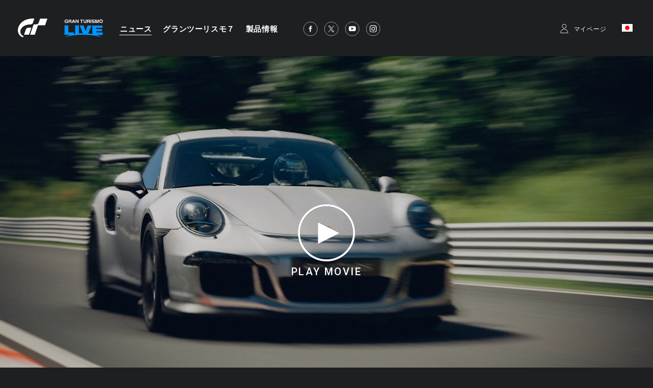

--- FILE ---
content_type: text/html;charset=UTF-8
request_url: https://www.gran-turismo.com/jp/news/00_8053134
body_size: 8262
content:
<!DOCTYPE html>
<html dir="ltr" lang="ja" prefix="og: http://ogp.me/ns#" id="news">
<head> 
	<meta charset="utf-8">
	<title>『グランツーリスモＳＰＯＲＴ』にポルシェが登場 - グランツーリスモ・ドットコム</title>
	<meta name="description" content="">
	<meta name="k eywords" content="">
	<meta http-equiv="X-UA-Compatible" content="IE=edge">
	<script src="//ajax.googleapis.com/ajax/libs/jquery/3.6.0/jquery.min.js"></script>
	<script src="/common/front/js/device.min.js"></script>
	<meta name="viewport" content="width=1200, user-scalable=yes">
	<link rel="icon" href="/common/front/img/global/favicon202107.ico" type="image/vnd.microsoft.icon">
	<link rel="shortcut icon" href="/common/front/img/global/favicon202107.ico">
	<link rel="apple-touch-icon-precomposed" sizes="152x152" href="/common/front/img/global/apple-touch-icon.png">
	<link href="https://fonts.googleapis.com/css?family=Roboto:300,400,500|Roboto+Condensed:300,400" rel="stylesheet">
	<link rel="stylesheet" href="https://fonts.googleapis.com/earlyaccess/notosansjp.css">
	<link rel="stylesheet" href="/common/front/css/reset.css">
	<link rel="stylesheet" href="/common/front/css/base.css?20251203">
	<link rel="stylesheet" href="/common/front/css/header-global.css?20251203">
	<link rel="stylesheet" href="/common/front/css/colorbox.css?20251203">
	<link rel="stylesheet" href="/common/front/css/slick.css?20251203">
	<link rel="stylesheet" href="/common/front/css/contents/moderations.min.css?20251203">

	<link rel="stylesheet" href="/common/front/css/override.css?20251203">
	<meta property="og:title" content="&#12302;&#12464;&#12521;&#12531;&#12484;&#12540;&#12522;&#12473;&#12514;&#65331;&#65328;&#65327;&#65330;&#65332;&#12303;&#12395;&#12509;&#12523;&#12471;&#12455;&#12364;&#30331;&#22580;" />
	<meta name="twitter:title" content="&#12302;&#12464;&#12521;&#12531;&#12484;&#12540;&#12522;&#12473;&#12514;&#65331;&#65328;&#65327;&#65330;&#65332;&#12303;&#12395;&#12509;&#12523;&#12471;&#12455;&#12364;&#30331;&#22580;" />
	<meta property="og:type" content="website">
	<meta property="og:image" content="https://www.gran-turismo.com/images/c/i1hC5GrNJgFGRdH.jpg" />
	<meta name="twitter:image" content="https://www.gran-turismo.com/images/c/i1hC5GrNJgFGRdH.jpg" />
	<meta property="og:site_name" content="gran-turismo.com" />
	<meta property="og:description" content="&#19990;&#30028;&#23624;&#25351;&#12398;&#12473;&#12509;&#12540;&#12484;&#12459;&#12540;&#12434;&#20316;&#12426;&#32154;&#12369;&#12390;&#12365;&#12383;&#12509;&#12523;&#12471;&#12455;&#12364;&#12289;2017&#24180;&#30330;&#22770;&#20104;&#23450;&#12398;&#12302;&#12464;&#12521;&#12531;&#12484;&#12540;&#12522;&#12473;&#12514;&#65331;&#65328;&#65327;&#65330;&#65332;&#12303;&#12408;&#21454;&#37682;&#12373;&#12428;&#12427;&#12371;&#12392;&#12364;&#27770;&#12414;&#12426;&#12414;&#12375;&#12383;&#12290;&#12302;&#12464;&#12521;&#12531;&#12484;&#12540;&#12522;&#12473;&#12514;&#65331;&#65328;&#65327;&#65330;&#65332;&#12303;&#12399;&#12463;&#12525;&#12540;&#12474;&#12489;&#12505;&#12540;&#12479;&#12486;&#12473;&#12488;&#12434;&#27431;&#24030;&#22320;&#22495;&#12408;&#25313;..." />
	<meta property="og:locale" content="ja_JP" />
	<meta property="article:publisher" content="https://www.facebook.com/GranTurismo" />
	<meta name="twitter:card" content="summary_large_image" />
	<meta name="twitter:site" content="@thegranturismo" />
	<meta name="twitter:domain" content="www.gran-turismo.com" />
</head>
<body class="jp news">


<div id="fb-root"></div>
<script>(function(d, s, id) {
  var js, fjs = d.getElementsByTagName(s)[0];
  if (d.getElementById(id)) return;
  js = d.createElement(s); js.id = id;
  js.src = "//connect.facebook.net/ja_JP/sdk.js#xfbml=1&version=v2.9&appId=302525013190991";
  fjs.parentNode.insertBefore(js, fjs);
}(document, 'script', 'facebook-jssdk'));</script> 

<link rel="stylesheet" href="/common/dist/gtsport/frame/header.css">

<div id="wrap"></div>

<div class="locale-window">
	<div class="locale-wrap">
		<h1>Please select your country / region</h1>
		<div class="locale-close"><span>Close Window</span></div>
		
		<div class="locale-inner">
			<div class="locale-area">
				<h2 class="nav-mega">Asia-Pacific</h2>
				<ul class="locale-area-ul">
					<li class="au"><a href="/au/">Australia (English)</a></li>
					<li class="hk"><a href="/hk/">Hong Kong (English)</a></li>
					<li class="hk"><a href="/hk-zh/">香港 (繁體中文)</a></li>
					<li class="hk"><a href="/cn/">香港 (简体中文)</a></li>
					<li class="jp"><a href="/jp/">日本 (日本語)</a></li>
					<li class="kr"><a href="/kr/">한국 (한국어)</a></li>
					<li class="nz"><a href="/nz/">New Zealand (English)</a></li>
					<li class="sg"><a href="/sg/">Singapore (English)</a></li>
					<li class="tw"><a href="/tw/">台灣 (繁體中文)</a></li>
					<li class="th"><a href="/th/">ประเทศไทย (ภาษาไทย)</a></li>
				</ul>
			</div>
			<div class="locale-area">
				<h2 class="nav-mega">Europe</h2>
				<div>
				<ul class="locale-area-ul">
					<li class="be"><a href="/be/">Belgique (Français)</a></li>
					<li class="be"><a href="/be-nl/">België (Nederlands)</a></li>
					<li class="cz"><a href="/cz/">Česko (čeština)</a></li>
					<li class="de"><a href="/de/">Deutschland (Deutsch)</a></li>
					<li class="es"><a href="/es/">España (Español)</a></li>
					<li class="gr"><a href="/gr/"><span class="extra_font">Ελλάδα</span> (<span class="extra_font">Ελληνικά</span>)</a></li>
					<li class="fr"><a href="/fr/">France (Français)</a></li>
					<li class="ie"><a href="/ie/">Ireland (English)</a></li>
					<li class="it"><a href="/it/">Italia (Italiano)</a></li>
					<li class="lu"><a href="/lu-de/">Luxemburg (Deutsch)</a></li>
					<li class="lu"><a href="/lu/">Luxembourg (Français)</a></li>
				</ul>
				<ul class="locale-area-ul">
					<li class="nl"><a href="/nl/">Nederland (Nederlands)</a></li>
					<li class="at"><a href="/at/">Österreich (Deutsch)</a></li>
					<li class="pl"><a href="/pl/">Polska (Polski)</a></li>
					<li class="pt"><a href="/pt/">Portugal (Português)</a></li>
					<li class="ru"><a href="/ru/"><span class="extra_font">Россия</span> (<span class="extra_font">Русский</span>)</a></li>
					<li class="ch"><a href="/ch/">Schweiz (Deutsch)</a></li>
					<li class="ch"><a href="/ch-fr/">Suisse (Français)</a></li>
					<li class="ch"><a href="/ch-it/">Svizzera (Italiano)</a></li>
					<li class="tr"><a href="/tr/">Türkiye (Türkçe)</a></li>
					<li class="gb"><a href="/gb/">United Kingdom (English)</a></li>
				</ul>
				</div>
			</div>
			<div class="locale-area">
				<h2 class="nav-mega">North America</h2>
				<ul class="locale-area-ul">
					<li class="us"><a href="/us/">United States (English)</a></li>
					<li class="mx"><a href="/mx/">México (Español)</a></li>
				</ul>
				<h2 class="nav-mega">Central &amp; South America</h2>
				<ul class="locale-area-ul">
					<li class="br"><a href="/br/">Brasil (Português)</a></li>
				</ul>
				<h2 class="nav-mega">Middle East</h2>
				<ul class="locale-area-ul">
					<li class="sa"><a href="/sa/">المملكة العربية السعودية (العربية)</a></li>
				</ul>
			</div>
		</div>
	</div>
	<div class="locale-bg"></div>
</div>
<header id="header-global" class="header-local">
	<div class="inner">
		<div class="logo-gt"><a href="/jp/"><img src="/common/front/img/global/logo-gt.svg" alt="GT"></a></div>
		<div class="logo-gtlive"><a href="/jp/live/"><img src="/common/front/img/global/logo_gtlive.svg" height="40" /></a></div>
		<div id="header-nav" class="header-nav">
			<nav id="nav-global" class="nav-global">
				<ul class="nav-global-ul">
					<li id="nav-news"><a href="/jp/news/"><span>ニュース</span></a></li>
					<li id="nav-products_gt7"><a href="/jp/gt7/top/"><span>グランツーリスモ７</span></a></li>
					<li id="nav-products"><a href="/jp/products/"><span>製品情報</span></a></li>
				</ul>
			</nav>
			<ul class="sns-list">
				<li><a href="https://www.facebook.com/GranTurismo" target="_blank"><img src="/common/front/img/global/icon-facebook.svg" alt="facebook"></a></li>
				<li><a href="https://twitter.com/thegranturismo" target="_blank"><img src="/common/front/img/global/icon-x.svg" alt="twitter"></a></li>
				<li><a href="https://www.youtube.com/user/GranTurismoOfficial" target="_blank"><img src="/common/front/img/global/icon-youtube.svg" alt="YouTube"></a></li>
				<li><a href="https://www.instagram.com/thegranturismo/" target="_blank"><img src="/common/front/img/global/icon-ig.svg" width="32" height="32" alt="Instagram"></a></li>
			</ul>
		</div>
		<div id="header-user" class="header-user">
			<script>var IS_SIGNIN = false;</script>
				<div class="user-not-signed-in open-profile-popover-button" href="javascript:;">マイページ</div>
			<div class="user-locale locale-open"><img src="/common/front/img/global/locale/icon-country-jp.svg" alt="JP"></div>
		</div>
	</div>
</header>
<script src="/common/dist/gtsport/frame/header.js"></script>
<style>
	.user-not-signed-in {
		transition: opacity 0.15s;
	}
	.user-not-signed-in:hover {
		opacity: 0.5;
		cursor:pointer;
	}
	.item-anchor:hover {
		opacity: 1;
	}
	.header-user div.user-not-signed-in:before {
		background-image: url('/common/dist/gt7/frame/assets/icon_mypage.svg');
	}
</style>
<template
    id="profile-popover-attrs"
    data-stage="gt7"
    data-base-domain="game.gran-turismo.com"
    data-locale-url="jp"
></template>

<template id="profile-popover-sign-in">
    <div class="gt-profile-popover-component">
        <div class="backdrop">
            <div class="popover-content">
                <div class="arrow"></div>
                <div class="menu">
                    <a href="/jp/gt7/user/" class="menu-item item-anchor">
                        <span class="anchor-inline">グランツーリスモ７ マイページ</span>
                    </a>


                </div>
            </div>
        </div>
    </div>
</template>
<template id="profile-popover-user">
    <div class="gt-profile-popover-component">
        <div class="backdrop">
            <div class="popover-content">
                <div class="arrow"></div>
                <div class="menu">
                    <a href="/jp/gt7/user/mymenu/" class="menu-item item-anchor gt7">
                        <span class="anchor-inline">グランツーリスモ７ マイページ</span>
                        <div class="item-baseline user-profile-line">
                        		<div class="profile-tag">
                        				<div class="avatar">
																		<img class="avatar-image use-svg" src="/common/dist/gt7/frame/assets/icon_mypage.svg" alt="" width="20" height="20" />
																</div>
		                            <span class="label-inactive user-unavailable">- -</span>
                            		<span class="name-id"></span>
                        		</div>
                        </div>
                    </a>

                    <a href="/jp/signout/" class="menu-item item-anchor">
                        <span class="anchor-inline">サインアウト</span>
                    </a>
                </div>
            </div>
        </div>
    </div>
</template>
<script type="module" crossorigin src="/common/dist/gt7/frame/assets/frame.js?20251203"></script>
<link rel="stylesheet" href="/common/dist/gt7/frame/assets/gt-profile-popover.css?20251203" /><style>
#header-global .open-profile-popover-button { font-size: 12px; font-weight: 400; }
</style>





<div id="news-main">
		<div class="inner">
		<a class="modal-movie" href="//www.youtube.com/embed/93Ajl-jpyL8?autoplay=1&rel=0">
			<div id="title-movie">Porsche is coming to Gran Turismo #2</div>
			<div id="news-btn-movie"><img src="/common/front/img/global/btn-movie_2.png" srcset="/common/front/img/global/btn-movie_2@2x.png 2x" alt="PLAY MOVIE"><p>PLAY MOVIE</p></div>
			<figure><img src="//i.ytimg.com/vi/93Ajl-jpyL8/maxresdefault.jpg" alt=""></figure>
		</a>
	</div>
</div>

<div id="wrap-gradient" class="has-img">
<div id="contents-main">
	<article class="news-article old">

	<section class="news-title">
		<div class="category">グランツーリスモＳＰＯＲＴ</div>
		<time>2017.04.27</time>
		<h1>『グランツーリスモＳＰＯＲＴ』にポルシェが登場</h1>
		<ul class="btn-share">
			<li>
				<a href="https://twitter.com/share" class="twitter-share-button">ツイート</a>
				<script>!function(d,s,id){var js,fjs=d.getElementsByTagName(s)[0],p=/^http:/.test(d.location)?'http':'https';if(!d.getElementById(id)){js=d.createElement(s);js.id=id;js.src=p+'://platform.twitter.com/widgets.js';fjs.parentNode.insertBefore(js,fjs);}}(document, 'script', 'twitter-wjs');</script>
			</li>
			<li>
				<div class="fb-like" data-href="http://www.gran-turismo.com/jp/news/00_8053134.html" data-layout="button_count" data-action="like" data-size="small" data-show-faces="true" data-share="false"></div>
			</li>
		</ul>
	</section>

<div class="txt-area">
	<p>
世界屈指のスポーツカーを作り続けてきたポルシェが、2017年発売予定の『グランツーリスモＳＰＯＲＴ』へ収録されることが決まりました。『グランツーリスモＳＰＯＲＴ』はクローズドベータテストを欧州地域へ拡大、これに合わせたアップデートで、ポルシェ 911 GT3 RSのイメージも公開いたしました。<br>

<dl class="news_images full">
<dd><a class="_news_image_list2" index="1" href="javascript:void(0);"><img src="/images/c/i1BXEq1Br2DyQ7E.jpg" width="720" height="405" alt="" /></a></dd></dl>

この新たなパートナーシップは、ファンにとって待ちに待ったニュースです。<br>
ポルシェはモータースポーツにおいて数え切れないほどの栄冠に輝き、中でも耐久レースでの数々の勝利から「耐久の王者」とも呼ばれてきました。「カレラ」「タルガ」「パナメーラ」といったレースにちなむ車名は、同社の歴史が常にモータースポーツと隣り合わせであったことの証でもあります。<br>
一方「グランツーリスモ」も、プロデューサー山内一典のニュルブルクリンク24時間レース参戦や、近く開催予定のFIAグランツーリスモチャンピオンシップなど、近年、本物のモータースポーツとの関わりを強めてきました。<br>

<dl class="news_images full">
<dd><a class="_news_image_list2" index="2" href="javascript:void(0);"><img src="/images/c/i1r7rSdjqXRbDW.jpg" width="720" height="405" alt="" /></a></dd></dl>

このパートナーシップは、両者が理念とフィロソフィーを共有し、次世代のモータースポーツを持続可能なものとするために締結されたものです。「グランツーリスモ」を通じてポルシェのステアリングを握ることを夢見てきた方々も、今後の展開にぜひご注目ください。<br>

<dl class="news_images full">
<dd><a class="_news_image_list2" index="3" href="javascript:void(0);"><img src="/images/c/i1DVfYqreIDeAW.jpg" width="720" height="405" alt="" /></a></dd></dl>
<dl class="news_images full">
<dd><a class="_news_image_list2" index="4" href="javascript:void(0);"><img src="/images/c/i1T25NmqETos1b.jpg" width="720" height="405" alt="" /></a></dd></dl>

<iframe width="720" height="405" wmode="Opaque" src="//www.youtube.com/embed/Q5pK1n5v-Io?rel=0&vq=hd720&wmode=transparent" frameborder="0" allowfullscreen></iframe>
<script type="text/javascript">
(function() {
var _news_image_list2 =  [
	{ "src": "/images/c/i1TS30ybJq0pyz.jpg", "caption": "", "copyright": "", "width": 1280, "height": 720 },	{ "src": "/images/c/i1RbPNI94O4E88c.jpg", "caption": "", "copyright": "", "width": 1280, "height": 720 },	{ "src": "/images/c/i1U1Pw2CD5O72cc.jpg", "caption": "", "copyright": "", "width": 1280, "height": 720 },	{ "src": "/images/c/i1oSxvnLhuuRMEc.jpg", "caption": "", "copyright": "", "width": 1280, "height": 720 }];
[].forEach.call(document.getElementsByClassName("_news_image_list2"), function(obj){
	obj.addEventListener('click', function() {
		createGTcomImageViewer( _news_image_list2, this.attributes.index.value - 1);
	});
});
})();
</script>
	</p>
</div>

	<div class="related-area">
		<dl>
	<dt>関連ページ</dt>
	<dd>
		<ul class="link-list">
			<li><a href="/jp/products/gtsport/"><span class="line-btm">Gran Turismo Sport</span></a></li>
		</ul>
	</dd>
		</dl>
	</div>

<section class="other-news">
	<div class="btn-index"><a href="/jp/news/"><span>リストに戻る</span></a></div>
	<ul class="news-list thum-link">

		<li>
			<figure><a href="/jp/news/00_8380339.html" style="background-image: url(/images/c/i1PcufTzUg3mo.jpg);" ></a></figure>
			<div class="inner">
				<div class="category"><a href="/jp/news/?t=gt7">グランツーリスモ７</a></div>
				<time>2026.01.28</time>
				<h2><a href="/jp/news/00_8380339.html"><span class="line-btm">3台の新車種、3つのレースを追加。『グランツーリスモ７』アップデートのお知らせ</span></a></h2>
				<p>2026年1月29日、『グランツーリスモ７』はアップデート（1.67）を実施いたします。</p>
			</div>
		</li>

		<li>
			<figure><a href="/jp/news/00_8470834.html" style="background-image: url(/images/c/i1T5oo6XpDJTv.jpg);" ></a></figure>
			<div class="inner">
				<div class="category"><a href="/jp/news/?t=world-series">ワールドシリーズ</a></div>
				<time>2026.01.09</time>
				<h2><a href="/jp/news/00_8470834.html"><span class="line-btm">ライブイベント開催地ほか、追加情報を発表。オンライン予選は、いよいよ1月14日よりスタート！</span></a></h2>
				<p>「グランツーリスモ ワールドシリーズ 2026」について、追加の情報を発表いたします。</p>
			</div>
		</li>

		<li>
			<figure><a href="/jp/news/00_8317464.html" style="background-image: url(/images/c/i1DM3bhxEubYS.jpeg);" ></a></figure>
			<div class="inner">
				<div class="category"><a href="/jp/news/?t=info">インフォメーション</a></div>
				<time>2026.01.08</time>
				<h2><a href="/jp/news/00_8317464.html"><span class="line-btm">「GTカレッジリーグ」が1月10日、東京オートサロン2026にて開催</span></a></h2>
				<p>1月10日（土）に東京オートサロン会場（幕張メッセ）にて「GTカレッジリーグ 2025」が開催されます。</p>
			</div>
		</li>

		<li>
			<figure><a href="/jp/news/00_1501618.html" style="background-image: url(/images/c/i137sL8xUeBswz.jpg);" ></a></figure>
			<div class="inner">
				<div class="category"><a href="/jp/news/?t=world-series">ワールドシリーズ</a></div>
				<time>2025.12.20</time>
				<h2><a href="/jp/news/00_1501618.html"><span class="line-btm">「グランツーリスモ ワールドシリーズ 2026」開催を発表。全4戦のライブイベントは3月のアブダビで開幕！</span></a></h2>
				<p>グランツーリスモ世界一を決める公式の世界選手権「グランツーリスモ ワールドシリーズ 2026」の開催が決定しました。</p>
			</div>
		</li>

		<li>
			<figure><a href="/jp/news/00_5600928.html" style="background-image: url(/images/c/i1wLDra8Xgw687c.jpg);" ></a></figure>
			<div class="inner">
				<div class="category"><a href="/jp/news/?t=world-series">ワールドシリーズ</a></div>
				<time>2025.12.15</time>
				<h2><a href="/jp/news/00_5600928.html"><span class="line-btm">ワールドファイナル-福岡 チケットをご購入いただいた皆様へ（当日のご案内）</span></a></h2>
				<p>このたびはワールドファイナル-福岡のチケットをご購入いただき、ありがとうございました。</p>
			</div>
		</li>

		<li>
			<figure><a href="/jp/news/00_1845439.html" style="background-image: url(/images/c/i14S2JutEbdRm8E.jpg);" ></a></figure>
			<div class="inner">
				<div class="category"><a href="/jp/news/?t=world-series">ワールドシリーズ</a></div>
				<time>2025.12.10</time>
				<h2><a href="/jp/news/00_1845439.html"><span class="line-btm">ワールドファイナル - 福岡を一緒に盛り上げよう！　ミラー配信募集のお知らせ</span></a></h2>
				<p>12月20日・21日に開催される「グランツーリスモ ワールドシリーズ 2025 ワールドファイナル – 福岡」。ミラー配信を通じて、この大会を盛り上げていただけ...</p>
			</div>
		</li>
	</ul>
</section>
		</div>
	</div>
</div>
</div>


<link rel="stylesheet" href="/common/front/css/2025/footer2025.min.css?202503">
<div class="general_footer blue">

	<nav class="nav_footer">
		<ul class="nav-footer-list">
			<li class="nav-footer-item">
				<a href="/jp/sitepolicy/" class="nav-anchor">利用規約</a>
			</li>
			<li class="nav-footer-item">
				<a href="/jp/privacy/" class="nav-anchor">プライバシーポリシー</a>
			</li>
			<li class="nav-footer-item">
				<a href="https://www.playstation.com/en-us/legal/procedures-for-claims-of-copyright-infringement/" class="nav-anchor" target="_blank">著作権侵害を報告する</a>
			</li>
		</ul>
	</nav>
	<ul class="links">
<div>
		<li class="sie"><a href="https://sonyinteractive.com/" target="_blank"><img src="/common/front/img/global/logo_sie.png" alt="SIE"></a></li>
		<li class="ps_studio"><a href="https://www.playstation.com/corporate/playstation-studios/" target="_blank"><img src="/common/front/img/global/logo_ps_studio.png" alt="PS Studio"></a></li>
</div>
<div>
		<li class="pscom">
			<a href="http://www.playstation.com/" target="_blank" class="link-footer-anchor">
				<img src="/common/dist/gt7/frame/assets/logo-ps.svg" alt="PlayStation" class="link-footer-image ps" width="134" height="25" />
			</a>
		</li>
		<li class="psn">
			<a href="http://www.jp.playstation.com/psn/" target="_blank" class="link-footer-anchor">
				<img
					src="/common/dist/gt7/frame/assets/logo-psn.svg"
					alt="PlayStation Network"
					class="link-footer-image psn"
					width="164"
					height="20"
				/>
			</a>
		</li>
</div>
	</ul>
	<div class="baseline">
		<div class="base-first-item">
			<small class="copyright">
				&copy; 2026 Sony Interactive Entertainment Inc. Developed by Polyphony Digital Inc. <br />
Manufacturers, cars, names, brands and associated imagery featured in this game in some cases include 
trademarks and/or copyrighted materials of their respective owners. All rights reserved. Any depiction or 
recreation of real world locations, entities, businesses, or organizations is not intended to be or imply 
any sponsorship or endorsement of this game by such party or parties. "Gran Turismo" logos are registered 
trademarks or trademarks of Sony Interactive Entertainment Inc.
			</small>
		</div>
		<div class="logo_pdi">
			<a href="https://www.polyphony.co.jp/" class="nav-anchor" target="_blank">
				<img src="/common/front/css/2025/assets/logo_pdi.svg" alt="Gran Turismo" class="logo-gt-image" />
			</a>
		</div>
	</div></div><nav class="nav-modal">
	<a class="modal-close" title="閉じる">閉じる</a>
	<a class="modal-prev" title="前へ">前へ</a>
	<a class="modal-next" title="次へ">次へ</a>
</nav>

<script src="/common/front/js/jquery.matchHeight-min.js"></script>
<script src="/common/front/js/jquery.bxslider.min.js?v2"></script>
<script src="/common/front/js/slick.min.js"></script>
<script src="/common/front/js/jquery.touchSwipe.min.js"></script>
<script src="/common/front/js/jquery.colorbox-min.js"></script>
<script src="/common/front/js/velocity.js"></script>
<script src="/common/front/js/header-global.js?v2"></script>
<script src="/common/front/js/jQueryAutoHeight.js"></script>
<script src="/common/front/js/base.js?20251203"></script>
<script src="/common/lib/scripts/createGTcomImageViewer.js?20251203"></script>
<script type="text/javascript">
var google_tag_params = {
dynx_itemid: 'REPLACE_WITH_VALUE',
dynx_itemid2: 'REPLACE_WITH_VALUE',
dynx_pagetype: 'REPLACE_WITH_VALUE',
dynx_totalvalue: 'REPLACE_WITH_VALUE',
};
</script>
<script type="text/javascript">
/* <![CDATA[ */
var google_conversion_id = 997983975;
var google_custom_params = window.google_tag_params;
var google_remarketing_only = true;
/* ]]> */
</script>
<script type="text/javascript" src="//www.googleadservices.com/pagead/conversion.js">
</script>
<noscript>
<div style="display:inline;">
<img height="1" width="1" style="border-style:none;" alt="" src="//googleads.g.doubleclick.net/pagead/viewthroughconversion/997983975/?value=0&amp;guid=ON&amp;script=0"/>
</div>
</noscript>
<script type="text/javascript" language="javascript">
/* <![CDATA[ */
var yahoo_retargeting_id = 'G8AU1QY6FP';
var yahoo_retargeting_label = '';
var yahoo_retargeting_page_type = '';
var yahoo_retargeting_items = [{item_id: '', category_id: '', price: '', quantity: ''}];
/* ]]> */
</script>
<script type="text/javascript" language="javascript" src="//b92.yahoo.co.jp/js/s_retargeting.js"></script>
<!-- Google tag (gtag.js) -->
<script async src="https://www.googletagmanager.com/gtag/js?id=G-E2XXY4HG64"></script>
<script>
  window.dataLayer = window.dataLayer || [];
  function gtag(){dataLayer.push(arguments);}
  gtag('js', new Date());

  gtag('config', 'G-E2XXY4HG64');
</script>
<script>
	(function(i,s,o,g,r,a,m){i['GoogleAnalyticsObject']=r;i[r]=i[r]||function(){
	(i[r].q=i[r].q||[]).push(arguments)},i[r].l=1*new Date();a=s.createElement(o),
	m=s.getElementsByTagName(o)[0];a.async=1;a.src=g;m.parentNode.insertBefore(a,m)
	})(window,document,'script','//www.google-analytics.com/analytics.js','ga');

	ga('create', 'UA-10402870-1', 'auto');
	ga('send', 'pageview');
</script>

</body>
</html>


--- FILE ---
content_type: text/css
request_url: https://www.gran-turismo.com/common/front/css/2025/footer2025.min.css?202503
body_size: 1421
content:
.viewport-console .general_footer{display:none}.general_footer{position:relative;padding:44px 43px;font-family:'Helvetica Neue','HelveticaNeue-Medium','HelveticaNeue-Light','Roboto',sans-serif;line-height:1}.general_footer:lang(ja){font-family:'Helvetica Neue','HelveticaNeue-Medium','Roboto','Noto Sans JP','游ゴシック Medium','Yu Gothic Medium','游ゴシック体',YuGothic,'ヒラギノ角ゴ ProN','Hiragino Kaku Gothic ProN','メイリオ',Meiryo,sans-serif;font-feature-settings:'palt' 1}.general_footer.myfirstgt{background-color:#000}.general_footer.blue{background-color:#16181a}.general_footer.top{padding:80px 43px 44px;background-image:linear-gradient(to bottom, rgba(13,14,15,0), #0f0f0f)}@media (max-width: 760px){.general_footer.top{padding:132px 20px 24px}}.general_footer.black{background-color:#000}.general_footer.glay{background-color:#1f2024}.general_footer.transparent{background-color:transparent}.general_footer:lang(ar):after{background-position:left -48px bottom -77px}.general_footer a{transition:.15s linear}.general_footer a:hover{opacity:.5}.general_footer img{width:100%;height:auto;vertical-align:bottom}.general_footer ul{margin:0;padding:0;list-style:none}.general_footer .logo_pdi,.general_footer .sns_list,.general_footer .nav_footer,.general_footer .links,.general_footer .copyright{position:relative;z-index:10}.general_footer .logo_pdi{width:85px}.general_footer .sns_list{margin:27px 0 0 -2px;display:flex;justify-content:left}.general_footer .sns_list:lang(ar){justify-content:right}.general_footer .sns_list li{width:35px;margin-inline-end:9px}.general_footer .nav_footer ul{display:flex;justify-content:left;padding:0 2px;flex-wrap:wrap;gap:13px}.general_footer .nav_footer ul:lang(ar){justify-content:right}.general_footer .nav_footer a{display:flex;align-items:center;font-size:.88rem;letter-spacing:.91px;color:#fff;text-decoration:none}.general_footer .nav_footer a:after{display:inline-block;content:'';background:url(/common/front/img/global/icon-arrow-s.svg) no-repeat;width:5px;height:6px;opacity:.7;margin-inline-start:6px}.general_footer .nav_footer:lang(ar) a:after{transform:rotate(180deg)}.general_footer .links{display:flex;justify-content:left;align-items:center;margin:20px 0 0;flex-wrap:wrap;column-gap:31px}.general_footer .links>div{display:flex;align-items:center;column-gap:31px}.general_footer .links:lang(ar){justify-content:right}.general_footer .links .sie{width:122px}.general_footer .links .ps_studio{width:46px}.general_footer .links .pscom{width:133px}.general_footer .links .psn{width:162px}@media (max-width: 530px){.general_footer .links .sie{width:112px;height:46px}.general_footer .links .ps_studio{width:39px;height:46px}.general_footer .links .pscom{width:118px;height:22px}.general_footer .links .psn{width:143px}}.general_footer .copyright{display:block;font-size:.563rem;line-height:1.61;letter-spacing:.27px;transform-origin:left top;max-width:586px;color:#e8e8e8;margin-inline-end:20px}.general_footer .copyright:lang(ar){transform-origin:right top}.general_footer .logo_gt{position:absolute;bottom:41px;right:34px;width:176px}.general_footer .logo_gt:lang(ar){right:initial;left:34px}.general_footer .logo_gt a{display:block}.general_footer .logo_pdi{position:absolute;bottom:54px;right:50px;width:210px}.general_footer .logo_pdi:lang(ar){right:initial;left:34px}.general_footer .logo_pdi a{display:block}.general_footer .rating{width:100px;height:auto}@media (max-width: 760px){.general_footer .rating{margin:0 auto}}.general_footer .base-first-item{display:flex;align-items:center;flex-wrap:wrap-reverse;margin:20px 0 0;row-gap:20px}@media (max-width: 760px){.general_footer{padding:132px 20px 24px}.general_footer:before{display:none}.general_footer .top_line{display:flex;justify-content:space-between;align-items:center}.general_footer .logo_pdi{width:192px;bottom:initial;top:52px;right:0;left:0;margin:0 auto}.general_footer .logo_pdi:lang(ar){right:0;left:0}.general_footer .sns_list{margin:0}.general_footer .sns_list li{width:32px;margin-inline-end:6px}.general_footer .nav_footer ul{justify-content:center}.general_footer .nav_footer ul:lang(ar){justify-content:center}.general_footer .nav_footer a{font-size:.81rem}.general_footer .links{margin:24px 0 0;justify-content:center;row-gap:15px}.general_footer .links:lang(ar){justify-content:center}.general_footer .links div{column-gap:20px}.general_footer .links li:last-child{margin-inline-end:0}.general_footer .base-first-item{padding-right:0;margin:24px 0 0}.general_footer .copyright{letter-spacing:initial;transform:none;line-height:1.64;font-size:.62rem;color:rgba(232,232,232,0.85)}.general_footer .logo_gt{display:none}}

--- FILE ---
content_type: text/plain
request_url: https://www.google-analytics.com/j/collect?v=1&_v=j102&a=228240399&t=pageview&_s=1&dl=https%3A%2F%2Fwww.gran-turismo.com%2Fjp%2Fnews%2F00_8053134&ul=en-us%40posix&dt=%E3%80%8E%E3%82%B0%E3%83%A9%E3%83%B3%E3%83%84%E3%83%BC%E3%83%AA%E3%82%B9%E3%83%A2%EF%BC%B3%EF%BC%B0%EF%BC%AF%EF%BC%B2%EF%BC%B4%E3%80%8F%E3%81%AB%E3%83%9D%E3%83%AB%E3%82%B7%E3%82%A7%E3%81%8C%E7%99%BB%E5%A0%B4%20-%20%E3%82%B0%E3%83%A9%E3%83%B3%E3%83%84%E3%83%BC%E3%83%AA%E3%82%B9%E3%83%A2%E3%83%BB%E3%83%89%E3%83%83%E3%83%88%E3%82%B3%E3%83%A0&sr=1280x720&vp=1280x720&_u=IADAAEABAAAAACAAI~&jid=595561663&gjid=1636862366&cid=834350146.1769901675&tid=UA-10402870-1&_gid=2074793964.1769901676&_r=1&_slc=1&z=2042664914
body_size: -570
content:
2,cG-E2XXY4HG64

--- FILE ---
content_type: image/svg+xml
request_url: https://www.gran-turismo.com/common/dist/gt7/frame/assets/logo-psn.svg
body_size: 19682
content:
<?xml version="1.0" encoding="UTF-8"?>
<svg width="164px" height="20px" viewBox="0 0 164 20" version="1.1" xmlns="http://www.w3.org/2000/svg" xmlns:xlink="http://www.w3.org/1999/xlink">
    <!-- Generator: Sketch 44.1 (41455) - http://www.bohemiancoding.com/sketch -->
    <title>logo-psn</title>
    <desc>Created with Sketch.</desc>
    <defs>
        <polygon id="path-1" points="0.383416704 16.1071429 10.190992 16.1071429 10.190992 0.629716071 0.383416704 0.629716071 0.383416704 16.1071429"></polygon>
    </defs>
    <g id="Symbols" stroke="none" stroke-width="1" fill="none" fill-rule="evenodd">
        <g id="contents/footer2-dark" transform="translate(-113.000000, -370.000000)">
            <g id="Group-8" transform="translate(113.000000, 371.000000)">
                <g id="Group-6">
                    <g id="Page-1">
                        <path d="M5.85794821,1.14507143 L0.0432696429,1.14141071 C0.0198410714,1.14141071 7.32142859e-05,1.15971429 7.32142859e-05,1.18314286 L7.32142859e-05,14.7834286 C7.32142859e-05,14.8053929 0.0198410714,14.8258929 0.0432696429,14.8258929 L2.40076964,14.8258929 C2.42200179,14.8258929 2.4410375,14.8053929 2.4410375,14.7834286 L2.44396607,2.66133929 C2.44396607,2.65035714 2.44982321,2.64010714 2.45714464,2.64010714 C2.45714464,2.639375 5.15069821,2.63498214 5.15069821,2.63498214 C6.13176964,2.63498214 6.67501964,3.62410714 6.67501964,5.42151786 C6.67501964,7.22039286 6.13176964,8.20878571 5.15069821,8.20878571 L3.53193036,8.20878571 C3.50776964,8.20878571 3.48873393,8.22708929 3.48873393,8.24978571 L3.48873393,9.660625 C3.48873393,9.68405357 3.50776964,9.70308929 3.53193036,9.70308929 L5.85794821,9.70308929 C6.6742875,9.70308929 7.47451964,9.32530357 8.0580375,8.66857143 C8.74771607,7.89542857 9.11305536,6.77451786 9.11305536,5.4325 C9.11305536,2.82753571 7.83546607,1.14507143 5.85794821,1.14507143" id="Fill-1" fill="#FFFFFF"></path>
                        <path d="M12.9609786,1.14148393 L10.6049429,1.14148393 C10.5822464,1.14148393 10.5624786,1.15905536 10.5624786,1.18321607 L10.5624786,14.7835018 C10.5624786,14.8054661 10.5822464,14.8259661 10.6049429,14.8259661 L12.9609786,14.8259661 C12.983675,14.8259661 13.004175,14.8054661 13.004175,14.7835018 L13.004175,1.18321607 C13.004175,1.15905536 12.983675,1.14148393 12.9609786,1.14148393" id="Fill-3" fill="#FFFFFF"></path>
                        <path d="M23.2488304,4.45120893 C23.2488304,4.42704821 23.2305268,4.4080125 23.2063661,4.4080125 L18.9994732,4.4080125 C15.2391875,4.4080125 14.7559732,7.18136964 14.7559732,9.60695893 L14.7589018,11.7074768 C14.7589018,13.5151375 15.8820089,14.8256732 17.4304911,14.8256732 L19.7191696,14.8256732 C19.7418661,14.8256732 19.7616339,14.8059054 19.7616339,14.7839411 L19.7616339,13.3738339 C19.7616339,13.3496732 19.7418661,13.3299054 19.7191696,13.3299054 L18.0820982,13.3328339 C17.7050446,13.3247804 17.1991339,13.1644411 17.1991339,11.8722089 L17.1991339,9.60549464 C17.1984018,8.09508393 17.3404375,7.13744107 17.6486696,6.58686964 C17.9869196,5.98211964 18.5221161,5.90158393 18.9994732,5.90158393 L20.7961518,5.90158393 C20.8056696,5.90158393 20.8137232,5.91183393 20.8137232,5.92135179 L20.8100625,14.7839411 C20.8100625,14.8059054 20.8276339,14.8256732 20.8525268,14.8256732 L23.2092946,14.8256732 C23.2312589,14.8256732 23.2495625,14.8059054 23.2495625,14.7839411 L23.2488304,4.51417321 L23.2488304,4.45120893 Z" id="Fill-5" fill="#FFFFFF"></path>
                        <path d="M40.2072357,6.83740893 L39.0482536,6.74881964 C38.1777357,6.67267679 37.5297893,6.19019464 37.5297893,4.7595875 C37.5297893,3.09103393 38.2817,2.64003393 39.2766821,2.64003393 L42.4856643,2.64003393 C42.5090929,2.64003393 42.5281286,2.62173036 42.5281286,2.5968375 L42.5281286,1.18306964 C42.5281286,1.15964107 42.5090929,1.1413375 42.4856643,1.1413375 L42.4234321,1.1413375 L42.4190393,1.1413375 L38.9406286,1.14280179 C36.749325,1.14280179 35.1876643,2.43064107 35.1876643,4.99899821 L35.1876643,5.10662321 C35.1876643,7.14124821 36.4337714,8.60114107 38.2912179,8.7417125 L39.4509321,8.82810536 C40.3280393,8.8954625 40.8720214,9.68031964 40.8720214,10.8795696 L40.8720214,11.2163554 C40.8720214,11.9675339 40.6889857,13.3300518 39.0848607,13.3300518 L35.8129143,13.3300518 L35.7492179,13.3300518 C35.7265214,13.3300518 35.7074857,13.3498196 35.7074857,13.3732482 L35.7074857,14.7840875 C35.7074857,14.8053196 35.7265214,14.8258196 35.7492179,14.8258196 L39.89095,14.8258196 C41.1685393,14.8258196 43.3122536,14.3074625 43.3122536,10.8283196 C43.3122536,9.57489107 43.0201286,8.5777125 42.4424679,7.86314107 C41.9446107,7.24887321 41.2139321,6.91355179 40.2072357,6.83740893" id="Fill-7" fill="#FFFFFF"></path>
                        <path d="M59.5228482,4.45120893 C59.5228482,4.42704821 59.5045446,4.4080125 59.4803839,4.4080125 L55.2764196,4.4080125 C51.5124732,4.4080125 51.0314554,7.18136964 51.0314554,9.60695893 L51.0321875,11.7074768 C51.0321875,13.5151375 52.1552946,14.8256732 53.7052411,14.8256732 L55.9939196,14.8256732 C56.0158839,14.8256732 56.0356518,14.8059054 56.0356518,14.7839411 L56.0356518,13.3738339 C56.0356518,13.3496732 56.0158839,13.3299054 55.9939196,13.3299054 L54.3546518,13.3328339 C53.9768661,13.3247804 53.4724196,13.1644411 53.4694911,11.8722089 L53.4694911,9.60549464 C53.4694911,8.09508393 53.6122589,7.13744107 53.9226875,6.58686964 C54.2609375,5.98211964 54.7954018,5.90158393 55.2742232,5.90158393 L57.0701696,5.90158393 C57.0782232,5.90158393 57.0855446,5.91183393 57.0855446,5.92135179 L57.0840804,14.7839411 C57.0840804,14.8059054 57.1031161,14.8256732 57.1272768,14.8256732 L59.4811161,14.8256732 C59.5045446,14.8256732 59.5228482,14.8059054 59.5228482,14.7839411 L59.5228482,4.45120893 Z" id="Fill-9" fill="#FFFFFF"></path>
                        <path d="M50.0456982,4.40830536 L47.4963768,4.40830536 C47.4883232,4.40830536 47.4810018,4.40098393 47.4810018,4.39219821 L47.4795375,4.38268036 L47.4810018,2.68264464 C47.4810018,2.65921607 47.4612339,2.63944821 47.4392696,2.63944821 L45.0832339,2.63944821 C45.0590732,2.63944821 45.0407696,2.65921607 45.0407696,2.68264464 L45.0407696,11.7092339 C45.0407696,13.5146982 46.1653411,14.8259661 47.7130911,14.8259661 L49.4021446,14.8259661 C49.4263054,14.8259661 49.4431446,14.8054661 49.4431446,14.7835018 L49.4431446,13.3733946 C49.4431446,13.3492339 49.4263054,13.3301982 49.4021446,13.3301982 L48.3632339,13.3301982 C48.1011268,13.3250732 47.4795375,13.3126268 47.4795375,11.9823232 L47.4795375,5.91139464 C47.4795375,5.90480536 47.4868589,5.89748393 47.4949125,5.89748393 C48.2761089,5.90187679 50.0456982,5.89748393 50.0456982,5.89748393 C50.0691268,5.89748393 50.0881625,5.87844821 50.0881625,5.85501964 L50.0881625,4.45150179 C50.0881625,4.42734107 50.0691268,4.40830536 50.0456982,4.40830536" id="Fill-11" fill="#FFFFFF"></path>
                        <path d="M66.5042696,4.40830536 L63.9549482,4.40830536 C63.9454304,4.40830536 63.9381089,4.40098393 63.9381089,4.39219821 L63.9381089,4.38268036 L63.9381089,2.68264464 C63.9381089,2.65921607 63.9176089,2.63944821 63.8971089,2.63944821 L61.5418054,2.63944821 C61.5169125,2.63944821 61.4993411,2.65921607 61.4993411,2.68264464 L61.4993411,11.7092339 C61.4993411,13.5146982 62.6224482,14.8259661 64.1701982,14.8259661 L65.8614482,14.8259661 C65.8834125,14.8259661 65.9017161,14.8054661 65.9017161,14.7835018 L65.9017161,13.3733946 C65.9017161,13.3492339 65.8834125,13.3301982 65.8614482,13.3301982 L64.8225375,13.3301982 C64.5560375,13.3250732 63.9381089,13.3126268 63.9381089,11.9823232 L63.9381089,5.91139464 C63.9381089,5.90480536 63.9432339,5.89748393 63.9527518,5.89748393 C64.7310196,5.90187679 66.5042696,5.89748393 66.5042696,5.89748393 C66.5269661,5.89748393 66.5460018,5.87844821 66.5460018,5.85501964 L66.5460018,4.45150179 C66.5460018,4.42734107 66.5269661,4.40830536 66.5042696,4.40830536" id="Fill-13" fill="#FFFFFF"></path>
                        <path d="M70.4005875,4.40830536 L68.0445518,4.40830536 C68.0233196,4.40830536 68.0020875,4.42734107 68.0020875,4.45150179 L68.0020875,14.7835018 C68.0020875,14.8054661 68.0233196,14.8259661 68.0445518,14.8259661 L70.4005875,14.8259661 C70.4232839,14.8259661 70.4430518,14.8054661 70.4430518,14.7835018 L70.4430518,4.45150179 C70.4430518,4.42734107 70.4232839,4.40830536 70.4005875,4.40830536" id="Fill-15" fill="#FFFFFF"></path>
                        <path d="M70.4005875,1.14148393 L68.0445518,1.14148393 C68.0233196,1.14148393 68.0020875,1.15905536 68.0020875,1.18321607 L68.0020875,3.15707321 C68.0020875,3.17976964 68.0233196,3.19880536 68.0445518,3.19880536 L70.4005875,3.19880536 C70.4232839,3.19880536 70.4430518,3.17976964 70.4430518,3.15707321 L70.4430518,1.18321607 C70.4430518,1.15905536 70.4232839,1.14148393 70.4005875,1.14148393" id="Fill-17" fill="#FFFFFF"></path>
                        <path d="M86.6957446,4.40830536 L82.4895839,4.40830536 C82.4683518,4.40830536 82.4478518,4.42734107 82.4478518,4.45150179 L82.4478518,14.7835018 C82.4478518,14.8054661 82.4683518,14.8259661 82.4895839,14.8259661 L84.8456196,14.8259661 C84.8690482,14.8259661 84.8880839,14.8054661 84.8880839,14.7835018 L84.8836911,5.91798393 C84.8836911,5.90993036 84.8910125,5.90187679 84.9005304,5.90187679 L86.6957446,5.90187679 C87.1752982,5.90187679 87.7119589,5.97582321 88.0487446,6.5359125 C88.3584411,7.04548393 88.5012089,7.93284107 88.5012089,9.3341625 C88.5026732,9.3956625 88.4997446,14.7835018 88.4997446,14.7835018 C88.4997446,14.8054661 88.5187804,14.8259661 88.5422089,14.8259661 L90.8975125,14.8259661 C90.9216732,14.8259661 90.9407089,14.8054661 90.9407089,14.7835018 L90.9407089,9.60725179 C90.9407089,7.18093036 90.4552982,4.40830536 86.6957446,4.40830536" id="Fill-19" fill="#FFFFFF"></path>
                        <path d="M77.9458321,12.6491589 C77.5724393,13.2575696 76.9808679,13.3403018 76.4493321,13.3403018 C75.9199929,13.3403018 75.3291536,13.2575696 74.9550286,12.6491589 C74.6160464,12.0978554 74.4579036,11.1350875 74.4579036,9.61881964 L74.4579036,9.60856964 C74.4579036,7.81481964 74.6797429,6.79787321 75.1754036,6.30880179 C75.4667964,6.02326607 75.8504393,5.90173036 76.4493321,5.90173036 C77.0526179,5.90173036 77.4318679,6.02326607 77.7254571,6.30880179 C78.2225821,6.79787321 78.4429571,7.81848036 78.4414929,9.61881964 C78.4414929,11.1350875 78.2862786,12.0993196 77.9458321,12.6491589 M76.4493321,4.40815893 C72.5140643,4.40815893 72.0088857,7.1939625 72.0088857,9.61881964 C72.0088857,12.0473375 72.5140643,14.8331411 76.4493321,14.8331411 C80.3846,14.8331411 80.8897786,12.0473375 80.8897786,9.61881964 C80.8897786,7.1939625 80.3846,4.40815893 76.4493321,4.40815893" id="Fill-21" fill="#FFFFFF"></path>
                        <g id="Group-25" transform="translate(24.160714, 3.778589)">
                            <mask id="mask-2" fill="white">
                                <use xlink:href="#path-1"></use>
                            </mask>
                            <g id="Clip-24"></g>
                            <path d="M0.415857143,0.629716071 C0.391696429,0.629716071 0.378517857,0.6472875 0.385107143,0.669983929 L3.87889286,10.9104661 C3.88694643,10.9324304 3.88401786,10.9675732 3.87889286,10.9902696 L1.91235714,16.0662161 C1.90576786,16.0889125 1.91894643,16.1072161 1.94017857,16.1072161 L3.98944643,16.1072161 C4.01360714,16.1072161 4.0385,16.0889125 4.04582143,16.0662161 L10.1877679,0.669983929 C10.1972857,0.6472875 10.1848393,0.629716071 10.1621429,0.629716071 L7.92617857,0.629716071 C7.90275,0.629716071 7.87639286,0.6472875 7.866875,0.669983929 L5.26557143,7.39910893 C5.25751786,7.42034107 5.24360714,7.42034107 5.23555357,7.39910893 L2.94541071,0.669983929 C2.93882143,0.6472875 2.91246429,0.629716071 2.88830357,0.629716071 L0.415857143,0.629716071 Z" id="Fill-23" fill="#FFFFFF" mask="url(#mask-2)"></path>
                        </g>
                        <polygon id="Fill-26" fill="#FFFFFF" points="92.5657732 13.2029518 91.9624875 13.2029518 91.9624875 12.9950232 93.4026125 12.9950232 93.4026125 13.2029518 92.8044518 13.2029518 92.8044518 14.8268446 92.5657732 14.8268446"></polygon>
                        <polygon id="Fill-28" fill="#FFFFFF" points="94.3768018 14.8269911 93.8752839 13.3385446 93.8752839 14.8269911 93.6351411 14.8269911 93.6351411 12.9951696 93.9689982 12.9951696 94.4968732 14.5553661 95.0262125 12.9951696 95.3578732 12.9951696 95.3578732 14.8269911 95.1191946 14.8269911 95.1191946 13.3385446 94.6184089 14.8269911"></polygon>
                        <polygon id="Fill-30" fill="#FFFFFF" points="105.145891 13.0628196 105.184695 13.0628196 105.184695 1.13474821 106.758802 1.13474821 106.758802 14.8272839 104.30173 14.8272839 98.2930339 2.80330179 98.2542304 2.80330179 98.2542304 14.8272839 96.6801232 14.8272839 96.6801232 1.13474821 99.1957661 1.13474821"></polygon>
                        <path d="M112.658921,5.7564 C111.775957,5.7564 111.075296,6.04413214 110.557671,6.61959643 C110.039314,7.19506071 109.734743,7.96161429 109.645421,8.92072143 L115.365654,8.92072143 L115.365654,8.84384643 C115.353207,7.873025 115.102814,7.11818571 114.616671,6.58079286 C114.130529,6.04413214 113.478189,5.76957857 112.658921,5.7564 L112.658921,5.7564 Z M109.645421,10.2056321 C109.696671,11.2665071 110.035654,12.1260429 110.6631,12.7849714 C111.289814,13.4431679 112.160332,13.7719 113.273921,13.7719 C113.721261,13.7719 114.181779,13.7309 114.655475,13.6474357 C115.128439,13.5647036 115.564064,13.4402393 115.960886,13.2740429 L116.229582,14.52015 C115.807136,14.699525 115.329779,14.832775 114.798975,14.9228286 C114.268171,15.01215 113.734439,15.0568107 113.197046,15.0568107 C112.352154,15.0443643 111.620011,14.9133107 110.999154,14.6643821 C110.378296,14.4147214 109.843832,14.0471857 109.395761,13.5610429 C108.947689,13.0756321 108.615296,12.5096857 108.39785,11.8639357 C108.180404,11.2189179 108.071314,10.5248464 108.071314,9.78318571 C108.071314,9.01663214 108.176743,8.31011429 108.388332,7.66436429 C108.599921,7.01934643 108.903029,6.45632857 109.300582,5.976775 C109.696671,5.49722143 110.176225,5.12675714 110.739975,4.86465 C111.302261,4.60254286 111.935564,4.47148929 112.639886,4.47148929 C113.344207,4.47148929 113.961404,4.59009643 114.492207,4.82657857 C115.023011,5.06306071 115.462296,5.39545357 115.807136,5.82375714 C116.152707,6.25206071 116.411886,6.77261429 116.584671,7.38688214 C116.757457,7.99968571 116.84385,8.67765 116.84385,9.41931071 L116.84385,10.2056321 L109.645421,10.2056321 Z" id="Fill-32" fill="#FFFFFF"></path>
                        <path d="M117.476495,4.70174821 L119.280495,4.70174821 L119.280495,2.15169464 L120.912441,2.15169464 L120.912441,4.70174821 L123.254566,4.70174821 L123.254566,5.98665893 L120.912441,5.98665893 L120.912441,12.0466054 C120.912441,12.3914446 120.924887,12.6696589 120.950512,12.8805161 C120.976137,13.0913732 121.033977,13.2575696 121.122566,13.3791054 C121.213352,13.5006411 121.344405,13.5804446 121.517191,13.6185161 C121.689245,13.6565875 121.916209,13.6763554 122.198816,13.6763554 C122.41553,13.6763554 122.604423,13.6697661 122.764762,13.6565875 C122.923637,13.6441411 123.094227,13.6251054 123.27287,13.5994804 L123.27287,14.8272839 C123.094227,14.8521768 122.860673,14.8807304 122.572209,14.9129446 C122.284477,14.9451589 122.006262,14.9612661 121.737566,14.9612661 C121.213352,14.9612661 120.790173,14.9004982 120.470959,14.7789625 C120.15028,14.6574268 119.901352,14.4721946 119.721977,14.2225339 C119.542602,13.9736054 119.424727,13.6763554 119.36762,13.3307839 C119.30978,12.9859446 119.280495,12.5898554 119.280495,12.1417839 L119.280495,5.98665893 L117.476495,5.98665893 L117.476495,4.70174821 Z" id="Fill-34" fill="#FFFFFF"></path>
                        <polygon id="Fill-36" fill="#FFFFFF" points="134.548529 13.4270607 134.5866 13.4270607 136.794743 4.70211429 138.541636 4.70211429 135.585243 14.8269179 133.492779 14.8269179 131.343207 6.04413214 131.303671 6.04413214 129.096993 14.8269179 126.985493 14.8269179 124.067904 4.70211429 125.833832 4.70211429 128.041243 13.4270607 128.080046 13.4270607 130.210582 4.70211429 132.437029 4.70211429"></polygon>
                        <path d="M146.400091,9.74526071 C146.400091,9.15735 146.339323,8.62068929 146.217787,8.13454643 C146.09552,7.64840357 145.91102,7.22961786 145.660627,6.87818929 C145.410966,6.52676071 145.09102,6.25220714 144.70152,6.05379643 C144.310555,5.85611786 143.852966,5.75654643 143.328752,5.75654643 C142.803805,5.75654643 142.346216,5.85611786 141.955984,6.05379643 C141.565752,6.25220714 141.246537,6.52676071 140.996145,6.87818929 C140.747216,7.22961786 140.561252,7.64840357 140.439716,8.13454643 C140.317448,8.62068929 140.257412,9.15735 140.257412,9.74526071 C140.257412,10.3331714 140.321109,10.874225 140.449966,11.3654929 C140.576627,11.8574929 140.766252,12.2828679 141.015912,12.6408857 C141.265573,12.9989036 141.581859,13.2771179 141.966234,13.4747964 C142.349877,13.6732071 142.803805,13.7720464 143.328752,13.7720464 C143.852966,13.7720464 144.310555,13.6732071 144.70152,13.4747964 C145.09102,13.2771179 145.410966,12.9989036 145.660627,12.6408857 C145.91102,12.2828679 146.09552,11.8574929 146.217787,11.3654929 C146.339323,10.874225 146.400091,10.3331714 146.400091,9.74526071 M148.032037,9.74526071 C148.032037,10.5762429 147.922948,11.3171714 147.705502,11.9695107 C147.487323,12.62185 147.174698,13.1775464 146.76543,13.6380643 C146.354698,14.0985821 145.862698,14.4500107 145.286502,14.69235 C144.710305,14.9354214 144.058698,15.0569571 143.328752,15.0569571 C142.599537,15.0569571 141.947198,14.9354214 141.371002,14.69235 C140.794805,14.4500107 140.302073,14.0985821 139.892805,13.6380643 C139.483537,13.1775464 139.17018,12.62185 138.952734,11.9695107 C138.734555,11.3171714 138.625466,10.5762429 138.625466,9.74526071 C138.625466,8.92745714 138.738216,8.188725 138.96152,7.53052857 C139.185555,6.87233214 139.495984,6.31883214 139.892805,5.87149286 C140.288895,5.42415357 140.782359,5.07858214 141.371002,4.83624286 C141.959645,4.59317143 142.611984,4.47163571 143.328752,4.47163571 C144.058698,4.47163571 144.713966,4.59317143 145.296752,4.83624286 C145.878805,5.07858214 146.371537,5.42415357 146.774216,5.87149286 C147.177627,6.31883214 147.487323,6.87233214 147.705502,7.53052857 C147.922948,8.188725 148.032037,8.92745714 148.032037,9.74526071" id="Fill-38" fill="#FFFFFF"></path>
                        <path d="M154.142282,5.81394643 C153.912389,5.775875 153.630514,5.75610714 153.298121,5.75610714 C152.95255,5.75610714 152.635532,5.81101786 152.3478,5.919375 C152.060068,6.02846429 151.803818,6.20710714 151.579782,6.45603571 C151.355746,6.70569643 151.182961,7.02857143 151.061425,7.42466071 C150.939889,7.82148214 150.879121,8.31348214 150.879121,8.90139286 L150.879121,14.8273571 L149.247907,14.8273571 L149.247907,4.70182143 L150.822014,4.70182143 L150.822014,6.062875 L150.84105,6.062875 C151.084121,5.52621429 151.423836,5.12719643 151.857996,4.86508929 C152.293621,4.60298214 152.837604,4.47192857 153.489943,4.47192857 C153.579264,4.47192857 153.7008,4.47485714 153.855282,4.48144643 C154.0083,4.48730357 154.129836,4.49755357 154.219157,4.51 L154.142282,5.81394643 Z" id="Fill-40" fill="#FFFFFF"></path>
                        <g id="Group-44" transform="translate(155.214286, 0.117875)" fill="#FFFFFF">
                            <polygon id="Fill-42" points="7.87383036 4.58387321 3.43997321 9.10924821 8.06565179 14.7094089 5.9731875 14.7094089 1.69234821 9.39698036 1.65427679 9.39698036 1.65427679 14.7094089 0.0223303571 14.7094089 0.0223303571 0.614194643 1.65427679 0.614194643 1.65427679 8.95623036 1.69234821 8.95623036 5.80040179 4.58387321"></polygon>
                        </g>
                    </g>
                </g>
            </g>
        </g>
    </g>
</svg>